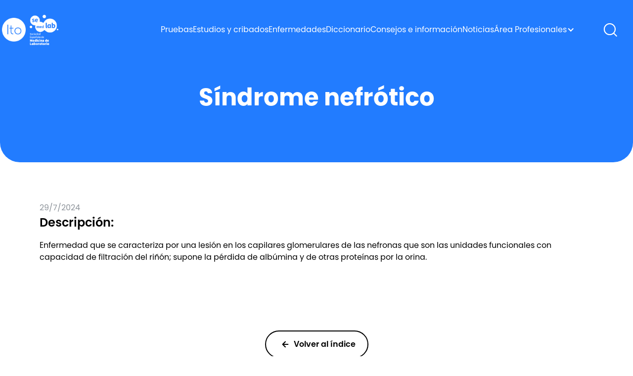

--- FILE ---
content_type: text/html
request_url: https://www.labtestsonline.es/glossary/sindrome-nefrotico
body_size: 8849
content:
<!DOCTYPE html><!-- Last Published: Fri Jan 09 2026 09:51:42 GMT+0000 (Coordinated Universal Time) --><html data-wf-domain="www.labtestsonline.es" data-wf-page="635226186cc9d8f136cfd5b4" data-wf-site="63039d566ebbbe76a112a791" lang="es" data-wf-collection="635226186cc9d8aefbcfd53e" data-wf-item-slug="sindrome-nefrotico"><head><meta charset="utf-8"/><title>Síndrome nefrótico</title><meta content="width=device-width, initial-scale=1" name="viewport"/><meta content="kJNEqqM3GFNM91iJotnRknSlYQPqXcm8m6S26MqILVk" name="google-site-verification"/><link href="https://cdn.prod.website-files.com/63039d566ebbbe76a112a791/css/lab-test-online.webflow.shared.e982f4f05.min.css" rel="stylesheet" type="text/css" integrity="sha384-6YL08FEpZnbYmV9no6WSvQg42Tj4j5d0EFNdOOFuQqJIN4sBM1sZ45s0K6KtlboN" crossorigin="anonymous"/><script type="text/javascript">!function(o,c){var n=c.documentElement,t=" w-mod-";n.className+=t+"js",("ontouchstart"in o||o.DocumentTouch&&c instanceof DocumentTouch)&&(n.className+=t+"touch")}(window,document);</script><link href="https://cdn.prod.website-files.com/63039d566ebbbe76a112a791/6321be5274ed9a528797ad50_Favicon%2032x32px-02.png" rel="shortcut icon" type="image/x-icon"/><link href="https://cdn.prod.website-files.com/63039d566ebbbe76a112a791/6321b04f2ab71d40604a9413_webclip%20256x256px-03-03.png" rel="apple-touch-icon"/><!-- Google Tag Manager -->
<script>(function(w,d,s,l,i){w[l]=w[l]||[];w[l].push({'gtm.start':
new Date().getTime(),event:'gtm.js'});var f=d.getElementsByTagName(s)[0],
j=d.createElement(s),dl=l!='dataLayer'?'&l='+l:'';j.async=true;j.src=
'https://www.googletagmanager.com/gtm.js?id='+i+dl;f.parentNode.insertBefore(j,f);
})(window,document,'script','dataLayer','GTM-KKWBGKB');</script>
<!-- End Google Tag Manager -->


<!-- Please keep this css code to improve the font quality-->
<style>
  * {
    -webkit-font-smoothing: antialiased;
    -moz-osx-font-smoothing: grayscale;
  }
  a {
    overflow-wrap: anywhere;
    }
  .w-embed {
    overflow: auto;
  }
  .page-padding {
    overflow-wrap: break-word;
  }
</style>

<style>
.tests_component-wrapper .mobile_heading-wrapper{
white-space: normal;
</style>

<!-- Google tag (gtag.js) -->
<script async src="https://www.googletagmanager.com/gtag/js?id=UA-56291736-1"></script>
<script>
  window.dataLayer = window.dataLayer || [];
  function gtag(){dataLayer.push(arguments);}
  gtag('js', new Date());

  gtag('config', 'UA-18344606-5');
</script></head><body><div class="w-embed w-iframe"><!-- Google Tag Manager (noscript) -->
<noscript><iframe src=https://www.googletagmanager.com/ns.html?id=GTM-KKWBGKB
height="0" width="0" style="display:none;visibility:hidden"></iframe></noscript>
<!-- End Google Tag Manager (noscript) --></div><div class="page-wrapper"><div class="global-styles w-embed"><style>

.tests_component-wrapper {white-space: normal;}
.text-rich-text {white-space: normal;}
.text-rich-text_templates {white-space: normal;}


/* Snippet gets rid of top margin on first element in any rich text*/
.w-richtext>:first-child {
	margin-top: 0;
}

/* Snippet gets rid of bottom margin on last element in any rich text*/
.w-richtext>:last-child, .w-richtext ol li:last-child, .w-richtext ul li:last-child {
	margin-bottom: 0;
}

/* Snippet prevents all click and hover interaction with an element */
.clickable-off {
	pointer-events: none;
}

/* Snippet enables all click and hover interaction with an element */
.clickable-on{
  pointer-events: auto;
}

/* Snippet enables you to add class of div-square which creates and maintains a 1:1 dimension of a div.*/
.div-square::after {
	content: "";
	display: block;
	padding-bottom: 100%;
}

/*Hide focus outline for main content element*/
main:focus-visible {
	outline: -webkit-focus-ring-color auto 0px;
}

/* Make sure containers never lose their center alignment*/
.container-medium, .container-small, .container-large {
	margin-right: auto !important;
	margin-left: auto !important;
}

/*Reset buttons, and links styles*/
a {
	color: inherit;
	text-decoration: inherit;
	font-size: inherit;
}

/*Apply "..." after 3 lines of text */
.text-style-3lines {
	display: -webkit-box;
	overflow: hidden;
	-webkit-line-clamp: 3;
	-webkit-box-orient: vertical;
}

/*Apply "..." after 2 lines of text */
.text-style-2lines {
	display: -webkit-box;
	overflow: hidden;
	-webkit-line-clamp: 2;
	-webkit-box-orient: vertical;
}

.yourFormCustomStyle {
	display:flex;
}


</style></div><main class="main-wrapper"><div data-animation="default" data-collapse="medium" data-duration="400" data-easing="ease" data-easing2="ease" role="banner" class="navigation is--secondary w-nav"><div class="navbar_secondary"><div class="container-xhuge"><div class="nav_content"><div class="div-block-87"><a href="/" class="nav_logo-wrapper w-nav-brand"><img src="https://cdn.prod.website-files.com/63039d566ebbbe76a112a791/6310d2ffdd8d4e6a41cfa139_nav-mobile-logo.svg" loading="lazy" alt="" class="nav_logo-image hide-tablet"/><img src="https://cdn.prod.website-files.com/63039d566ebbbe76a112a791/6310d2ffdd8d4e6a41cfa139_nav-mobile-logo.svg" loading="lazy" alt="" class="nav_logo-mobile-image show-tablet"/><img src="https://cdn.prod.website-files.com/63039d566ebbbe76a112a791/6310d2ff62ead98648d19406_nav-mobile-logo2.svg" loading="lazy" alt="" class="nav_logo-mobile_secondary-image show-tablet"/></a><a href="/" class="link-block-2 w-inline-block"><img src="https://cdn.prod.website-files.com/63039d566ebbbe76a112a791/67b88aceff99d44188e26577_semedlab_vertical_negativo.webp" loading="lazy" alt="" class="nav_logo-secondary-image hide-tablet"/></a></div><nav role="navigation" class="nav-menu w-nav-menu"><div class="nav_menu-wrapper"><a href="/tests" class="nav-link-secondary w-nav-link">Pruebas</a><a href="/screenings-index" class="nav-link-secondary hide w-nav-link">Estudios y cribados</a><a href="/conditions-index" class="nav-link-secondary w-nav-link">Enfermedades</a><a href="/glossary" class="nav-link-secondary w-nav-link">Diccionario</a><a href="/consejos-e-informacion" class="nav-link-secondary w-nav-link">Consejos e información</a><a href="/in-the-news" class="nav-link-secondary w-nav-link">Noticias</a><div data-hover="false" data-delay="0" data-w-id="26d0917b-92ba-c509-6161-71d9c19d094b" class="nav-dropdown w-dropdown"><div class="nav_link-dropdown w-dropdown-toggle"><div>Área Profesionales</div><div class="nav_dropdown-icon w-icon-dropdown-toggle"></div></div><nav class="nav_dropdown-list w-dropdown-list"><a href="/cursos" class="nav_dropdown-link w-dropdown-link">Cursos</a><a href="/oferta-laboral" class="nav_dropdown-link w-dropdown-link">Ofertas laborales</a></nav></div></div></nav><div class="margin-left margin-xsmall hide-tablet"><a href="#" class="nav_search-secondary-icon-wrapper w-inline-block"><img src="https://cdn.prod.website-files.com/63039d566ebbbe76a112a791/6313a105012d4582ac4187d5_nav-search-white.svg" loading="lazy" alt="" class="nav_search-icon"/></a></div><div class="search_mobile show-tablet"><a href="#" class="nav_search-secondary-icon-wrapper w-inline-block"><img src="https://cdn.prod.website-files.com/63039d566ebbbe76a112a791/6310d5559176f13477186bfa_search-icon-2.svg" loading="lazy" alt="" class="nav_search-white-icon"/></a></div><div class="hamburger-wrapper w-nav-button"><div class="hamburger-line"></div><div class="hamburger-line is--middle"></div><div class="hamburger-line"></div></div></div><div class="mobile_heading-wrapper"><div class="white-alert">Contenido en curso de migración, nos disculpamos por las molestias.<br/></div></div></div></div><div class="show-tablet"><div class="margin-top margin-18"><div class="mobile_heading-wrapper show-tablet"><a href="#" class="nav_back-button back-button w-inline-block"><img src="https://cdn.prod.website-files.com/63039d566ebbbe76a112a791/6310d706179147ed424b8e2c_white-left-arrow.svg" loading="lazy" alt="" class="nav_back-button-image"/></a><h1 class="text-size-20 text-color-white">Síndrome nefrótico</h1></div></div></div><div class="search-bar-navigation"><div class="padding-vertical padding-100 padding-medium-mobile"><div class="padding-top padding-100 no-padding-mobile"><div class="container-xhuge"><div class="margin-bottom margin-6"><p class="text-size-18 text-weight-semibold text-color-white">Búsqueda</p></div><div class="search_bar-content"><form action="/search" class="search_bar w-form"><input class="search_bar-input w-input" maxlength="256" name="query" placeholder="Ej. Pruebas de Coronavirus " type="search" id="search" required=""/><div class="search_button-wrapper"><img src="https://cdn.prod.website-files.com/63039d566ebbbe76a112a791/63150ba7f920dd23ef222b99_arrow-right-circle.svg" loading="lazy" alt="" class="search_button-image"/><input type="submit" class="search-button w-button" value="Search"/></div></form></div><div class="margin-top margin-18"><div class="nav_search-line"></div></div></div></div></div></div></div><div class="section-hero is--secondary hide-tablet"><div class="page-padding"><div class="padding-top padding-medium"><div class="padding-bottom padding-100"><div class="container-medi"><div class="hero-component"><div class="margin-bottom margin-4"><h1 class="text-align-center text-color-white heading-48">Síndrome nefrótico</h1></div></div></div></div></div></div></div><div class="section-glossario"><div class="page-padding"><div class="padding-vertical padding-xhuge"><div class="last-changed">29/7/2024</div><div class="container-xhuge"><div class="margin-bottom margin-16"><div class="text-weight-semibold text-size-24-16">Descripción:</div></div><div class="text-rich-text w-richtext"><p>Enfermedad que se caracteriza por una lesión en los capilares glomerulares de las nefronas que son las unidades funcionales con capacidad de filtración del riñón; supone la pérdida de albúmina y de otras proteínas por la orina.</p><p>      </p></div><div class="margin-top margin-100"><div class="button_wrapper"><a href="/glossary" class="button-third w-inline-block"><img src="https://cdn.prod.website-files.com/63039d566ebbbe76a112a791/6314c883c9476cab490b9ce6_arrow-button.svg" loading="lazy" alt="" class="arrow-button rotate-left"/><div>Volver al índice</div></a></div></div></div></div></div><div class="newsletter-section"><div class="page-padding"><div class="padding-vertical padding-xhuge"><div class="container-medium"><div class="newsletter-wrapper-blue"><div class="newsletter-footer w-form"><h1 class="newsletter-title">Mantente al día con nuestras últimas noticias</h1><form id="wf-form-Newsletter" name="wf-form-Newsletter" data-name="Newsletter" method="get" class="newsletter-form" data-wf-page-id="635226186cc9d8f136cfd5b4" data-wf-element-id="e533cf8a-b4a8-0943-2f04-7df8de44c3c2"><input class="newsletter-form-field w-input" maxlength="256" name="name-2" data-name="Name 2" placeholder="Nombre y apellidos" type="text" id="name-2" required=""/><input class="newsletter-form-field w-input" maxlength="256" name="email-2" data-name="Email 2" placeholder="Email" type="email" id="email-2" required=""/><input type="submit" data-wait="Please wait..." class="button button-invert-colors w-button" value="Subscribirme"/></form><div class="success-message w-form-done"><div class="text-block-5">Gracias y bienvenido</div></div><div class="error-message w-form-fail"><div class="text-block-6">Oops! Algo ha salido mal. Inténtelo de nuevo.</div></div></div></div></div></div></div></div></div><div class="footer background-color-blue"><div class="footer_border-line"></div><div class="page-padding"><div class="padding-vertical padding-100 mobile-medium"><div class="padding-top padding-medium"><div class="container-xhuge"><div class="footer_content"><div class="div-block-94"><div class="footer_logos-layout"><a href="/" class="footer_logo-wrapper w-inline-block"><img src="https://cdn.prod.website-files.com/63039d566ebbbe76a112a791/630fcf014a677c112b4dad6e_footer-logo.svg" loading="lazy" alt="" class="footer_logo-image"/></a></div><div class="footer_logos-layout"><a href="/" class="footer_logo-wrapper w-inline-block"><img src="https://cdn.prod.website-files.com/63039d566ebbbe76a112a791/67d175d7fd26fbce76cd8ae1_semedlab_horizontal_negativo.webp" loading="lazy" alt="" class="footer_logo-image"/></a></div></div><div class="footer_line"></div><div class="footer_links-layout"><div class="footer_link-list"><a id="w-node-_028902f2-a682-eaf8-e854-8e43668d4a0d-668d49fe" href="/contacte-con-nosotros" class="footer-link">Contacto</a><a href="/comision-lab-test-online" id="w-node-_028902f2-a682-eaf8-e854-8e43668d4a0f-668d49fe" class="footer-link align-right_mobile">Comisión de LTO</a><a id="w-node-_028902f2-a682-eaf8-e854-8e43668d4a11-668d49fe" href="/patrocinadores-y-sociedades-colaboradoras" class="footer-link">Patrocinadores</a><a id="w-node-_028902f2-a682-eaf8-e854-8e43668d4a13-668d49fe" href="/acerca-de-esta-web" class="footer-link align-right_mobile">Sobre nosotros</a><a id="w-node-_07d557dc-2548-0a87-d143-04720096d01e-668d49fe" href="/sitios-globales" class="footer-link align-right_mobile">Sitios globales</a><a id="w-node-_4828cc9d-3213-f3cf-7df7-7e7f78f9bc52-668d49fe" href="/colaboradores-cientificos" class="footer-link align-right_mobile">Colaboradores científicos</a><a href="/codigo-de-conducta" id="w-node-_8bb82e7c-c2af-9c51-dacb-367aa6ebe5dd-668d49fe" class="footer-link align-right_mobile">Código de conducta</a><a id="w-node-_028902f2-a682-eaf8-e854-8e43668d4a15-668d49fe" href="/in-the-news" class="footer-link">Noticias</a><a id="w-node-_028902f2-a682-eaf8-e854-8e43668d4a17-668d49fe" href="/politica-del-sitio-web" class="footer-link align-right_mobile">Política web</a><a id="w-node-_7a3d41b3-eeb0-1536-ffe8-e47b7d097b14-668d49fe" href="https://espiasdelaboratorio.fenin.es/" class="footer-link align-right_mobile">Espías de laboratorio</a></div><div class="footer_social-wrapper"><p class="text-size-18-14 text-color-white">Síguenos</p><a href="https://es-es.facebook.com/LabTestsES/" target="_blank" class="social_icon-wrapper w-inline-block"><img src="https://cdn.prod.website-files.com/63039d566ebbbe76a112a791/630fd3b0f645e6e94f8cd0af_facebook-icon.svg" loading="lazy" alt="" class="social_icon-image"/></a><a href="https://www.instagram.com/labtestsonline.es/" target="_blank" class="social_icon-wrapper w-inline-block"><img src="https://cdn.prod.website-files.com/63039d566ebbbe76a112a791/6436ccd6ccb3e1ca76d8ce5a_instagram-logo.svg" loading="lazy" alt="" class="social_icon-image"/></a><a href="https://twitter.com/labtestses" target="_blank" class="social_icon-wrapper w-inline-block"><img src="https://cdn.prod.website-files.com/63039d566ebbbe76a112a791/64eefccc70625dfbafce8630_X-tweet.webp" loading="lazy" alt="" class="social_icon-image"/></a><a href="https://www.linkedin.com/in/labtestonline-es-685bb5151" target="_blank" class="social_icon-wrapper w-inline-block"><img src="https://cdn.prod.website-files.com/63039d566ebbbe76a112a791/630fd3b0c6bb91ce22d51b0d_linkedin-icon.svg" loading="lazy" alt="" class="social_icon-image"/></a></div></div><div class="hide-mobile-landscape"><div class="margin-top margin-128 reduce-margin"><div class="footer_small-logo-wrapper div-block-5 div-block-6 div-block-7 div-block-8 div-block-9 div-block-10 div-block-11 div-block-12 div-block-13 div-block-14 div-block-15 div-block-16 div-block-17 div-block-18 div-block-19 div-block-20 div-block-21 div-block-22 div-block-23 div-block-24 div-block-25 div-block-26 div-block-27 div-block-28 div-block-29 div-block-30 div-block-31 div-block-32 div-block-33 div-block-34 div-block-35 div-block-36 div-block-37 div-block-38 div-block-39 div-block-40 div-block-41 div-block-42 div-block-43 div-block-44 div-block-45 div-block-46 div-block-47 div-block-48 div-block-49 div-block-50 div-block-51 div-block-52 div-block-53 div-block-54 div-block-55 div-block-56 div-block-57 div-block-58 div-block-59 div-block-60 div-block-61 div-block-62 div-block-63 div-block-64 div-block-65 div-block-66 div-block-67 div-block-68 div-block-69 div-block-70 div-block-71 div-block-72 div-block-73 div-block-74 div-block-75 div-block-76 div-block-77 div-block-78 div-block-79 div-block-80 div-block-81 div-block-82 div-block-83"><div class="div-block-84 logos"><a href="https://commission.europa.eu/strategy-and-policy/priorities-2019-2024/promoting-our-european-way-life/european-health-union_es" target="_blank" class="logo-link w-inline-block"><img src="https://cdn.prod.website-files.com/63039d566ebbbe76a112a791/630fd525d0700aff8b785733_salud-ue-logo.svg" loading="lazy" alt="" class="small_logo-2-image"/></a><a href="https://acreditacion.seaformec.es/paginas_web/solicitud/view_acreditacion?num_expediente=20160130165754" target="_blank" class="logo-link w-inline-block"><img src="https://cdn.prod.website-files.com/63039d566ebbbe76a112a791/630fd52528f737dc208e46dc_seaformec-logo.svg" loading="lazy" alt="" class="small_logo-3-image"/></a><a href="https://www.hon.ch/en/" target="_blank" class="logo-link w-inline-block"></a><div class="w-embed"><a href="https://stamp.wma.comb.es/es/seal/1991" target="_blank">
<img src="https://stamp.wma.comb.es/stamp/imglogo.ashx?INTWMA=1991&lang=es&size=small" border="0" alt="Web Médica Acreditada. Ver más
información" longdesc="http://wma.comb.es" title="Web Médica Acreditada. Ver más información" /></a></div></div></div></div></div><div class="logos-eu"><img src="https://cdn.prod.website-files.com/63039d566ebbbe76a112a791/64493b2ef5ba3819ba117935_LOGO%20NEGATIVO.webp" loading="lazy" sizes="(max-width: 1920px) 100vw, 1920px" srcset="https://cdn.prod.website-files.com/63039d566ebbbe76a112a791/64493b2ef5ba3819ba117935_LOGO%20NEGATIVO-p-500.webp 500w, https://cdn.prod.website-files.com/63039d566ebbbe76a112a791/64493b2ef5ba3819ba117935_LOGO%20NEGATIVO-p-800.webp 800w, https://cdn.prod.website-files.com/63039d566ebbbe76a112a791/64493b2ef5ba3819ba117935_LOGO%20NEGATIVO.webp 1920w" alt="" class="image-2"/><img src="https://cdn.prod.website-files.com/63039d566ebbbe76a112a791/6447db9039fed6ff3a370f35_EN_Funded_by_the_European_Union_RGB_WHITE.webp" loading="lazy" sizes="(max-width: 3841px) 100vw, 3841px" srcset="https://cdn.prod.website-files.com/63039d566ebbbe76a112a791/6447db9039fed6ff3a370f35_EN_Funded_by_the_European_Union_RGB_WHITE-p-500.webp 500w, https://cdn.prod.website-files.com/63039d566ebbbe76a112a791/6447db9039fed6ff3a370f35_EN_Funded_by_the_European_Union_RGB_WHITE-p-800.webp 800w, https://cdn.prod.website-files.com/63039d566ebbbe76a112a791/6447db9039fed6ff3a370f35_EN_Funded_by_the_European_Union_RGB_WHITE-p-1080.webp 1080w, https://cdn.prod.website-files.com/63039d566ebbbe76a112a791/6447db9039fed6ff3a370f35_EN_Funded_by_the_European_Union_RGB_WHITE.webp 3841w" alt="" class="image"/><img src="https://cdn.prod.website-files.com/63039d566ebbbe76a112a791/64493b6e10cb495a29f1418b_normal-reproduction-high-resolution.webp" loading="lazy" sizes="(max-width: 2363px) 100vw, 2363px" srcset="https://cdn.prod.website-files.com/63039d566ebbbe76a112a791/64493b6e10cb495a29f1418b_normal-reproduction-high-resolution-p-500.webp 500w, https://cdn.prod.website-files.com/63039d566ebbbe76a112a791/64493b6e10cb495a29f1418b_normal-reproduction-high-resolution-p-800.webp 800w, https://cdn.prod.website-files.com/63039d566ebbbe76a112a791/64493b6e10cb495a29f1418b_normal-reproduction-high-resolution-p-1080.webp 1080w, https://cdn.prod.website-files.com/63039d566ebbbe76a112a791/64493b6e10cb495a29f1418b_normal-reproduction-high-resolution-p-1600.webp 1600w, https://cdn.prod.website-files.com/63039d566ebbbe76a112a791/64493b6e10cb495a29f1418b_normal-reproduction-high-resolution-p-2000.webp 2000w, https://cdn.prod.website-files.com/63039d566ebbbe76a112a791/64493b6e10cb495a29f1418b_normal-reproduction-high-resolution.webp 2363w" alt="" class="image-3"/></div><p class="text-size-18-14 text-color-white mt-3 small-size">Fecha de creación de la nueva página: 1 de enero de 2023<br/><br/>ISSN 2939-8759</p></div></div></div></div></div></div></main></div><script src="https://d3e54v103j8qbb.cloudfront.net/js/jquery-3.5.1.min.dc5e7f18c8.js?site=63039d566ebbbe76a112a791" type="text/javascript" integrity="sha256-9/aliU8dGd2tb6OSsuzixeV4y/faTqgFtohetphbbj0=" crossorigin="anonymous"></script><script src="https://cdn.prod.website-files.com/63039d566ebbbe76a112a791/js/webflow.schunk.36b8fb49256177c8.js" type="text/javascript" integrity="sha384-4abIlA5/v7XaW1HMXKBgnUuhnjBYJ/Z9C1OSg4OhmVw9O3QeHJ/qJqFBERCDPv7G" crossorigin="anonymous"></script><script src="https://cdn.prod.website-files.com/63039d566ebbbe76a112a791/js/webflow.schunk.bff23b20b240e8c2.js" type="text/javascript" integrity="sha384-sF5M4PXUiXp7dVgGFYVl1GbcR5j8y/45nhoGnw6YDWCILCLK9t4B93+7K3olUXJt" crossorigin="anonymous"></script><script src="https://cdn.prod.website-files.com/63039d566ebbbe76a112a791/js/webflow.aecbfdc8.80921e06217e6c61.js" type="text/javascript" integrity="sha384-jXZy8Op3JWWifG4LlBi94J7BZrH2oBq08rKuS7BjLjDpY833LkoLg8m272WR0cku" crossorigin="anonymous"></script><!-- Accessibility - labtestsonline.es -->
<script> 
window.interdeal = {
	sitekey   : "fce46a36635a733a16e3fc818c224d2e",
	Position  : "Left",
	Menulang  : "ES",
	domains	 : {
	  js  : "https://cdn.equalweb.com/",
	  acc : "https://access.equalweb.com/"
	},	
	isPartial : true,
	btnStyle  : {
			color : {
			    main   : "#1876c9",
			    second : "#fff"
			},
			vPosition : ["80%",undefined], //Y-axis position of the widget, left side is reffering to the desktop version, the right side is for mobile.
			scale	  : ["0.7","0.5"], //Size of the widget, the left side is referring to the desktop version, the right side is for mobile.
			icon	  : { 
				type	: 7, //You can choose between 1- 14 icons, or set value as string like "Accessibility".
				shape	: "semicircle", //You can choose the following shapes: "circle", "rectangle", "rounded", "semicircle".
				outline	: false //true / false.
			}
		}
};
(function(doc, head, body){
	var coreCall             = doc.createElement('script');
	coreCall.src             = 'https://cdn.equalweb.com/core/4.4.1/accessibility.js';
	coreCall.defer           = true;
	coreCall.integrity       = 'sha512-tq2wb4PBHqpUqBTfTG32Sl7oexERId9xGHX2O3yF91IYLII2OwM1gJVBXGbEPaLmfSQrIE+uAOzNOuEUZHHM+g==';
	coreCall.crossOrigin     = 'anonymous';
	coreCall.setAttribute('data-cfasync', true );
	body? body.appendChild(coreCall) : head.appendChild(coreCall);
})(document, document.head, document.body);
</script>

<script>
var Webflow = Webflow || [];
Webflow.push(function() {
  $('a.back-button').click(function() {
    history.back(1); return false;
  });
});
</script>

<script>
	var cookieName= "preLoader";
	var cookieValue="clicked";
  	var cookieExpireDays=1;
 	let acceptCookie= document.getElementById("arrow_icon");
    acceptCookie.onclick= function(){
        createCookie(cookieName, cookieValue, cookieExpireDays);
    }
     // function to set cookie in web browser
     let createCookie= function(cookieName, cookieValue, cookieExpireDays){
      let currentDate = new Date();
      currentDate.setTime(currentDate.getTime() + (cookieExpireDays*24*60*60*1000));
      let expires = "expires=" + currentDate.toGMTString();
      document.cookie = cookieName + "=" + cookieValue + ";" + expires + ";path=/";
      if(document.cookie){
        document.getElementById("preloader").style.display = "none";
      }else{
        alert("Unable to set cookie. Please allow all cookies site from cookie setting of your browser");
      }
     }
    // get cookie from the web browser
    let getCookie= function(cookieName){
      let name = cookieName + "=";
      let decodedCookie = decodeURIComponent(document.cookie);
      let ca = decodedCookie.split(';');
      for(let i = 0; i < ca.length; i++) {
        let c = ca[i];
        while (c.charAt(0) == ' ') {
          c = c.substring(1);
        }
        if (c.indexOf(name) == 0) {
          return c.substring(name.length, c.length);
        }
      }
      return "";
    }
    // check cookie is set or not
    let checkCookie= function(){
        let check=getCookie(cookieName);
      console.log(check)
        if(check==""){
          console.log(document.getElementById("preloader").style)
            document.getElementById("preloader").style.display = "block";
        }else{

            document.getElementById("preloader").style.display = "none";
        }
    }
    checkCookie();
</script>

<script>
  function decorateWhatsAppLink() {    
    var url = "whatsapp://send?text=";    
    var text = encodeURIComponent(window.location.href);     
    var $whatsApp = $(".whatsapp");    
    
    $whatsApp.attr("href", url + text);}decorateWhatsAppLink();
</script>

<script>
    // LinkedIn Sharing Code
    function decorateLinkedInLink() {
        var baseURL = "https://www.linkedin.com/sharing/share-offsite/";
        var link = encodeURIComponent(window.location.href); // URL of the current page
        var title = encodeURIComponent("Title"); // Customize your title
        var description = encodeURIComponent("Description"); // Customize your description

        // Construct the full URL with all parameters
        var fullURL = `${baseURL}?url=${link}&title=${title}&summary=${description}`;

        // Find the LinkedIn share link element and set the href attribute
        var $linkedIn = $(".linkedin");
        $linkedIn.attr("href", fullURL);
    }

    decorateLinkedInLink();
</script>


<script>
    // Mail Sharing Code
    function decorateMailInLink() {
        var url = "mailto:?";
      	var subject = encodeURIComponent(document.title)
        var text = encodeURIComponent(window.location.href);
        // Captures the current page URL
        var $mail = $(".mail");
        $mail.attr("href", url +'subject=' + subject + '&body=' + text);
    }
    decorateMailInLink();
</script>
<script>
document.addEventListener("DOMContentLoaded", function () {
  const gate = document.getElementById("role-gate");
  const storedRole = localStorage.getItem("labtestonline_role");

  // Si NO hay rol guardado → mostramos la pantalla
  if (!storedRole && gate) {
    gate.style.display = "flex";
    document.body.style.overflow = "hidden";
  }

  // Click en los botones
  document.querySelectorAll("[data-role]").forEach(button => {
    button.addEventListener("click", function () {
      const selectedRole = this.getAttribute("data-role");

      // Guardamos el rol
      localStorage.setItem("labtestonline_role", selectedRole);

      // Cerramos la pantalla
      gate.style.display = "none";
      document.body.style.overflow = "auto";

      // Evento GA4
      if (typeof gtag === "function") {
        gtag("event", "role_selected", {
          user_role: selectedRole
        });
      }
    });
  });
});
</script>
</body></html>

--- FILE ---
content_type: text/javascript
request_url: https://cdn.prod.website-files.com/63039d566ebbbe76a112a791/js/webflow.aecbfdc8.80921e06217e6c61.js
body_size: 2704
content:
(()=>{var e={1655:function(e,n,t){"use strict";var o=t(3949),r=t(5134);let a={ARROW_LEFT:37,ARROW_UP:38,ARROW_RIGHT:39,ARROW_DOWN:40,ESCAPE:27,SPACE:32,ENTER:13,HOME:36,END:35};o.define("navbar",e.exports=function(e,n){var t,i,d,s,u={},l=e.tram,c=e(window),f=e(document),p=n.debounce,v=o.env(),h=".w-nav",m="w--open",g="w--nav-dropdown-open",w="w--nav-dropdown-toggle-open",b="w--nav-dropdown-list-open",y="w--nav-link-open",O=r.triggers,x=e();function k(){o.resize.off(E)}function E(){i.each(S)}function C(t,o){var r,i,u,l,p,v=e(o),m=e.data(o,h);m||(m=e.data(o,h,{open:!1,el:v,config:{},selectedIdx:-1})),m.menu=v.find(".w-nav-menu"),m.links=m.menu.find(".w-nav-link"),m.dropdowns=m.menu.find(".w-dropdown"),m.dropdownToggle=m.menu.find(".w-dropdown-toggle"),m.dropdownList=m.menu.find(".w-dropdown-list"),m.button=v.find(".w-nav-button"),m.container=v.find(".w-container"),m.overlayContainerId="w-nav-overlay-"+t,m.outside=((r=m).outside&&f.off("click"+h,r.outside),function(n){var t=e(n.target);s&&t.closest(".w-editor-bem-EditorOverlay").length||H(r,t)});var g=v.find(".w-nav-brand");g&&"/"===g.attr("href")&&null==g.attr("aria-label")&&g.attr("aria-label","home"),m.button.attr("style","-webkit-user-select: text;"),null==m.button.attr("aria-label")&&m.button.attr("aria-label","menu"),m.button.attr("role","button"),m.button.attr("tabindex","0"),m.button.attr("aria-controls",m.overlayContainerId),m.button.attr("aria-haspopup","menu"),m.button.attr("aria-expanded","false"),m.el.off(h),m.button.off(h),m.menu.off(h),P(m),d?(D(m),m.el.on("setting"+h,(i=m,function(e,t){t=t||{};var o=c.width();P(i),!0===t.open&&M(i,!0),!1===t.open&&F(i,!0),i.open&&n.defer(function(){o!==c.width()&&I(i)})}))):((u=m).overlay||(u.overlay=e('<div class="w-nav-overlay" data-wf-ignore />').appendTo(u.el),u.overlay.attr("id",u.overlayContainerId),u.parent=u.menu.parent(),F(u,!0)),m.button.on("click"+h,T(m)),m.menu.on("click"+h,"a",W(m)),m.button.on("keydown"+h,(l=m,function(e){switch(e.keyCode){case a.SPACE:case a.ENTER:return T(l)(),e.preventDefault(),e.stopPropagation();case a.ESCAPE:return F(l),e.preventDefault(),e.stopPropagation();case a.ARROW_RIGHT:case a.ARROW_DOWN:case a.HOME:case a.END:if(!l.open)return e.preventDefault(),e.stopPropagation();return e.keyCode===a.END?l.selectedIdx=l.links.length-1:l.selectedIdx=0,A(l),e.preventDefault(),e.stopPropagation()}})),m.el.on("keydown"+h,(p=m,function(e){if(p.open)switch(p.selectedIdx=p.links.index(document.activeElement),e.keyCode){case a.HOME:case a.END:return e.keyCode===a.END?p.selectedIdx=p.links.length-1:p.selectedIdx=0,A(p),e.preventDefault(),e.stopPropagation();case a.ESCAPE:return F(p),p.button.focus(),e.preventDefault(),e.stopPropagation();case a.ARROW_LEFT:case a.ARROW_UP:return p.selectedIdx=Math.max(-1,p.selectedIdx-1),A(p),e.preventDefault(),e.stopPropagation();case a.ARROW_RIGHT:case a.ARROW_DOWN:return p.selectedIdx=Math.min(p.links.length-1,p.selectedIdx+1),A(p),e.preventDefault(),e.stopPropagation()}}))),S(t,o)}function R(n,t){var o=e.data(t,h);o&&(D(o),e.removeData(t,h))}function D(e){e.overlay&&(F(e,!0),e.overlay.remove(),e.overlay=null)}function P(e){var t={},o=e.config||{},r=t.animation=e.el.attr("data-animation")||"default";t.animOver=/^over/.test(r),t.animDirect=/left$/.test(r)?-1:1,o.animation!==r&&e.open&&n.defer(I,e),t.easing=e.el.attr("data-easing")||"ease",t.easing2=e.el.attr("data-easing2")||"ease";var a=e.el.attr("data-duration");t.duration=null!=a?Number(a):400,t.docHeight=e.el.attr("data-doc-height"),e.config=t}function A(e){if(e.links[e.selectedIdx]){var n=e.links[e.selectedIdx];n.focus(),W(n)}}function I(e){e.open&&(F(e,!0),M(e,!0))}function T(e){return p(function(){e.open?F(e):M(e)})}function W(n){return function(t){var r=e(this).attr("href");if(!o.validClick(t.currentTarget))return void t.preventDefault();r&&0===r.indexOf("#")&&n.open&&F(n)}}u.ready=u.design=u.preview=function(){d=v&&o.env("design"),s=o.env("editor"),t=e(document.body),(i=f.find(h)).length&&(i.each(C),k(),o.resize.on(E))},u.destroy=function(){x=e(),k(),i&&i.length&&i.each(R)};var H=p(function(e,n){if(e.open){var t=n.closest(".w-nav-menu");e.menu.is(t)||F(e)}});function S(n,t){var o=e.data(t,h),r=o.collapsed="none"!==o.button.css("display");if(!o.open||r||d||F(o,!0),o.container.length){var a,i=("none"===(a=o.container.css(_))&&(a=""),function(n,t){(t=e(t)).css(_,""),"none"===t.css(_)&&t.css(_,a)});o.links.each(i),o.dropdowns.each(i)}o.open&&L(o)}var _="max-width";function N(e,n){n.setAttribute("data-nav-menu-open","")}function j(e,n){n.removeAttribute("data-nav-menu-open")}function M(e,n){if(!e.open){e.open=!0,e.menu.each(N),e.links.addClass(y),e.dropdowns.addClass(g),e.dropdownToggle.addClass(w),e.dropdownList.addClass(b),e.button.addClass(m);var t=e.config;("none"===t.animation||!l.support.transform||t.duration<=0)&&(n=!0);var r=L(e),a=e.menu.outerHeight(!0),i=e.menu.outerWidth(!0),s=e.el.height(),u=e.el[0];if(S(0,u),O.intro(0,u),o.redraw.up(),d||f.on("click"+h,e.outside),n)return void p();var c="transform "+t.duration+"ms "+t.easing;if(e.overlay&&(x=e.menu.prev(),e.overlay.show().append(e.menu)),t.animOver){l(e.menu).add(c).set({x:t.animDirect*i,height:r}).start({x:0}).then(p),e.overlay&&e.overlay.width(i);return}l(e.menu).add(c).set({y:-(s+a)}).start({y:0}).then(p)}function p(){e.button.attr("aria-expanded","true")}}function L(e){var n=e.config,o=n.docHeight?f.height():t.height();return n.animOver?e.menu.height(o):"fixed"!==e.el.css("position")&&(o-=e.el.outerHeight(!0)),e.overlay&&e.overlay.height(o),o}function F(e,n){if(e.open){e.open=!1,e.button.removeClass(m);var t=e.config;if(("none"===t.animation||!l.support.transform||t.duration<=0)&&(n=!0),O.outro(0,e.el[0]),f.off("click"+h,e.outside),n){l(e.menu).stop(),d();return}var o="transform "+t.duration+"ms "+t.easing2,r=e.menu.outerHeight(!0),a=e.menu.outerWidth(!0),i=e.el.height();if(t.animOver)return void l(e.menu).add(o).start({x:a*t.animDirect}).then(d);l(e.menu).add(o).start({y:-(i+r)}).then(d)}function d(){e.menu.height(""),l(e.menu).set({x:0,y:0}),e.menu.each(j),e.links.removeClass(y),e.dropdowns.removeClass(g),e.dropdownToggle.removeClass(w),e.dropdownList.removeClass(b),e.overlay&&e.overlay.children().length&&(x.length?e.menu.insertAfter(x):e.menu.prependTo(e.parent),e.overlay.attr("style","").hide()),e.el.triggerHandler("w-close"),e.button.attr("aria-expanded","false")}}return u})},2296:function(e,n,t){t(9461),t(7624),t(286),t(8334),t(2338),t(3695),t(322),t(941),t(5134),t(9858),t(7527),t(1655),t(1813)}},n={};function t(o){var r=n[o];if(void 0!==r)return r.exports;var a=n[o]={id:o,loaded:!1,exports:{}};return e[o](a,a.exports,t),a.loaded=!0,a.exports}t.m=e,t.d=(e,n)=>{for(var o in n)t.o(n,o)&&!t.o(e,o)&&Object.defineProperty(e,o,{enumerable:!0,get:n[o]})},t.hmd=e=>((e=Object.create(e)).children||(e.children=[]),Object.defineProperty(e,"exports",{enumerable:!0,set:()=>{throw Error("ES Modules may not assign module.exports or exports.*, Use ESM export syntax, instead: "+e.id)}}),e),t.g=(()=>{if("object"==typeof globalThis)return globalThis;try{return this||Function("return this")()}catch(e){if("object"==typeof window)return window}})(),t.o=(e,n)=>Object.prototype.hasOwnProperty.call(e,n),t.r=e=>{"undefined"!=typeof Symbol&&Symbol.toStringTag&&Object.defineProperty(e,Symbol.toStringTag,{value:"Module"}),Object.defineProperty(e,"__esModule",{value:!0})},t.nmd=e=>(e.paths=[],e.children||(e.children=[]),e),(()=>{var e=[];t.O=(n,o,r,a)=>{if(o){a=a||0;for(var i=e.length;i>0&&e[i-1][2]>a;i--)e[i]=e[i-1];e[i]=[o,r,a];return}for(var d=1/0,i=0;i<e.length;i++){for(var[o,r,a]=e[i],s=!0,u=0;u<o.length;u++)(!1&a||d>=a)&&Object.keys(t.O).every(e=>t.O[e](o[u]))?o.splice(u--,1):(s=!1,a<d&&(d=a));if(s){e.splice(i--,1);var l=r();void 0!==l&&(n=l)}}return n}})(),t.rv=()=>"1.3.9",(()=>{var e={964:0};t.O.j=n=>0===e[n];var n=(n,o)=>{var r,a,[i,d,s]=o,u=0;if(i.some(n=>0!==e[n])){for(r in d)t.o(d,r)&&(t.m[r]=d[r]);if(s)var l=s(t)}for(n&&n(o);u<i.length;u++)a=i[u],t.o(e,a)&&e[a]&&e[a][0](),e[a]=0;return t.O(l)},o=self.webpackChunk=self.webpackChunk||[];o.forEach(n.bind(null,0)),o.push=n.bind(null,o.push.bind(o))})(),t.ruid="bundler=rspack@1.3.9";var o=t.O(void 0,["87","204"],function(){return t(2296)});o=t.O(o)})();

--- FILE ---
content_type: image/svg+xml
request_url: https://cdn.prod.website-files.com/63039d566ebbbe76a112a791/630fd3b0c6bb91ce22d51b0d_linkedin-icon.svg
body_size: 155
content:
<svg width="23" height="23" viewBox="0 0 23 23" fill="none" xmlns="http://www.w3.org/2000/svg">
<g clip-path="url(#clip0_571_7543)">
<path d="M11.5009 0.460938C5.40364 0.460938 0.460938 5.40364 0.460938 11.5009C0.460938 17.5982 5.40364 22.5409 11.5009 22.5409C17.5982 22.5409 22.5409 17.5982 22.5409 11.5009C22.5409 5.40364 17.5982 0.460938 11.5009 0.460938ZM8.79844 16.0768H6.56284V8.88239H8.79844V16.0768ZM7.66684 7.99919C6.96074 7.99919 6.50419 7.49894 6.50419 6.88024C6.50419 6.24889 6.97454 5.76359 7.69559 5.76359C8.41664 5.76359 8.85824 6.24889 8.87204 6.88024C8.87204 7.49894 8.41664 7.99919 7.66684 7.99919ZM16.9634 16.0768H14.7278V12.0897C14.7278 11.1617 14.4035 10.5315 13.5951 10.5315C12.9775 10.5315 12.6107 10.9581 12.4485 11.3687C12.3887 11.5147 12.3738 11.7217 12.3738 11.9276V16.0756H10.137V11.1766C10.137 10.2785 10.1083 9.52754 10.0784 8.88124H12.0207L12.1231 9.88059H12.1679C12.4623 9.41139 13.1834 8.71909 14.3897 8.71909C15.8606 8.71909 16.9634 9.70464 16.9634 11.8229V16.0768Z" fill="white"/>
</g>
<defs>
<clipPath id="clip0_571_7543">
<rect width="23" height="23" fill="white"/>
</clipPath>
</defs>
</svg>


--- FILE ---
content_type: image/svg+xml
request_url: https://cdn.prod.website-files.com/63039d566ebbbe76a112a791/630fcf014a677c112b4dad6e_footer-logo.svg
body_size: 10199
content:
<svg width="473" height="126" viewBox="0 0 473 126" fill="none" xmlns="http://www.w3.org/2000/svg">
<path d="M126.895 104.463V115.742H128.184V104.463H126.895Z" fill="white"/>
<path d="M138.717 104.463V110.994C138.717 111.328 138.731 111.676 138.731 112.066C138.744 112.456 138.758 112.804 138.772 113.138C138.799 113.472 138.813 113.723 138.813 113.904H138.758L132.723 104.463H131.242V115.742H132.449V109.267C132.449 108.891 132.435 108.515 132.422 108.153C132.408 107.791 132.394 107.443 132.381 107.123C132.353 106.802 132.339 106.51 132.326 106.259H132.381L138.443 115.742H139.938V104.463H138.717Z" fill="white"/>
<path d="M141.582 104.463V105.619H145.079V115.742H146.382V105.619H149.866V104.463H141.582Z" fill="white"/>
<path d="M157.74 105.619V104.463H151.555V115.742H157.74V114.586H152.844V110.409H157.452V109.267H152.844V105.619H157.74Z" fill="white"/>
<path d="M164.98 110.673C165.378 110.534 165.748 110.353 166.091 110.102C166.434 109.852 166.708 109.532 166.928 109.128C167.133 108.738 167.243 108.237 167.243 107.638C167.243 106.914 167.092 106.315 166.804 105.841C166.502 105.382 166.063 105.034 165.46 104.797C164.87 104.574 164.116 104.463 163.197 104.463H160.207V115.742H161.496V111.035H163.8L166.53 115.742H168.038L164.98 110.673ZM163.252 109.921H161.496V105.591H163.128C164.075 105.591 164.774 105.758 165.227 106.078C165.679 106.385 165.899 106.928 165.899 107.707C165.899 108.431 165.693 108.988 165.254 109.364C164.829 109.74 164.157 109.921 163.252 109.921Z" fill="white"/>
<path d="M175.857 105.312C175.199 104.741 174.156 104.463 172.716 104.463H169.809V115.742H171.098V111.3H172.456C173.265 111.3 173.951 111.216 174.513 111.022C175.075 110.84 175.528 110.576 175.871 110.256C176.214 109.921 176.461 109.545 176.625 109.114C176.776 108.682 176.858 108.237 176.858 107.749C176.858 106.691 176.529 105.883 175.857 105.312ZM175.158 109.197C174.924 109.545 174.568 109.796 174.088 109.949C173.621 110.102 173.018 110.172 172.318 110.172H171.098V105.577H172.593C173.594 105.577 174.335 105.758 174.801 106.134C175.281 106.496 175.514 107.053 175.514 107.805C175.514 108.39 175.391 108.849 175.158 109.197Z" fill="white"/>
<path d="M183.962 110.673C184.36 110.534 184.73 110.353 185.073 110.102C185.416 109.852 185.691 109.532 185.91 109.128C186.116 108.738 186.225 108.237 186.225 107.638C186.225 106.914 186.075 106.315 185.787 105.841C185.485 105.382 185.046 105.034 184.442 104.797C183.853 104.574 183.098 104.463 182.179 104.463H179.189V115.742H180.479V111.035H182.783L185.512 115.742H187.021L183.962 110.673ZM182.234 109.921H180.479V105.591H182.111C183.057 105.591 183.757 105.758 184.209 106.078C184.662 106.385 184.881 106.928 184.881 107.707C184.881 108.431 184.676 108.988 184.237 109.364C183.812 109.74 183.139 109.921 182.234 109.921Z" fill="white"/>
<path d="M194.99 105.619V104.463H188.791V115.742H194.99V114.586H190.094V110.409H194.702V109.267H190.094V105.619H194.99Z" fill="white"/>
<path d="M196.059 104.463V105.619H199.556V115.742H200.859V105.619H204.343V104.463H196.059Z" fill="white"/>
<path d="M210.023 104.41H208.858L204.51 115.745H205.813L207.171 112.166H211.628L213 115.745H214.344L210.023 104.41ZM207.609 110.997L208.926 107.446C208.967 107.32 209.022 107.167 209.077 106.986C209.132 106.805 209.187 106.624 209.255 106.415C209.31 106.206 209.365 105.998 209.406 105.775C209.461 105.914 209.516 106.109 209.584 106.332C209.653 106.555 209.722 106.777 209.79 106.986C209.859 107.195 209.914 107.348 209.941 107.446L211.244 110.997H207.609Z" fill="white"/>
<path d="M218.539 104.463V105.619H222.036V115.742H223.339V105.619H226.823V104.463H218.539Z" fill="white"/>
<path d="M235.628 104.463V111.773C235.628 112.372 235.519 112.887 235.313 113.347C235.094 113.793 234.778 114.141 234.339 114.391C233.914 114.642 233.352 114.767 232.666 114.767C231.678 114.767 230.938 114.503 230.43 113.988C229.937 113.472 229.69 112.72 229.69 111.773V104.463H228.387V111.732C228.387 112.999 228.743 114.001 229.457 114.767C230.183 115.519 231.226 115.895 232.597 115.895C233.557 115.895 234.367 115.728 234.997 115.366C235.642 115.004 236.122 114.517 236.438 113.89C236.753 113.263 236.904 112.553 236.904 111.76V104.463H235.628Z" fill="white"/>
<path d="M247.892 104.41H246.727L242.379 115.745H243.682L245.053 112.166H249.511L250.869 115.745H252.213L247.892 104.41ZM245.479 110.997L246.809 107.446C246.85 107.32 246.891 107.167 246.946 106.986C247.001 106.805 247.056 106.624 247.124 106.415C247.179 106.206 247.234 105.998 247.289 105.775C247.33 105.914 247.385 106.109 247.454 106.332C247.536 106.555 247.604 106.777 247.673 106.986C247.742 107.195 247.783 107.348 247.81 107.446L249.113 110.997H245.479Z" fill="white"/>
<path d="M261.221 104.463V110.994C261.221 111.328 261.235 111.676 261.248 112.066C261.262 112.456 261.262 112.804 261.29 113.138C261.303 113.472 261.317 113.723 261.317 113.904H261.262L255.227 104.463H253.746V115.742H254.953V109.267C254.953 108.891 254.939 108.515 254.926 108.153C254.912 107.791 254.898 107.443 254.884 107.123C254.857 106.802 254.843 106.51 254.83 106.259H254.884L260.947 115.742H262.442V104.463H261.221Z" fill="white"/>
<path d="M269.535 100.801C269.412 101.038 269.261 101.302 269.083 101.594C268.904 101.887 268.712 102.165 268.52 102.444C268.328 102.708 268.15 102.945 267.985 103.14V103.335H268.836C269.014 103.182 269.206 103.001 269.426 102.792C269.645 102.597 269.851 102.374 270.07 102.151C270.29 101.915 270.482 101.692 270.646 101.483C270.825 101.274 270.962 101.107 271.071 100.954V100.801H269.535ZM269.467 104.407H268.301L263.953 115.742H265.27L266.628 112.163H271.085L272.443 115.742H273.787L269.467 104.407ZM267.053 110.994L268.383 107.443C268.424 107.318 268.465 107.164 268.52 106.983C268.589 106.802 268.644 106.621 268.699 106.413C268.753 106.204 268.808 105.995 268.863 105.772C268.904 105.911 268.959 106.106 269.042 106.329C269.11 106.552 269.179 106.775 269.247 106.983C269.316 107.192 269.357 107.345 269.398 107.443L270.701 110.994H267.053Z" fill="white"/>
<path d="M276.61 114.572V104.463H275.32V115.742H281.547V114.572H276.61Z" fill="white"/>
<path d="M283.455 104.463V115.742H284.744V104.463H283.455Z" fill="white"/>
<path d="M293.712 111.261C293.479 110.871 293.136 110.551 292.67 110.273C292.217 110.008 291.669 109.757 291.011 109.507C290.407 109.284 289.927 109.075 289.57 108.866C289.2 108.671 288.94 108.435 288.775 108.17C288.61 107.919 288.528 107.585 288.528 107.181C288.528 106.833 288.61 106.527 288.789 106.262C288.967 106.012 289.214 105.817 289.543 105.663C289.858 105.524 290.27 105.455 290.736 105.455C291.216 105.455 291.683 105.51 292.135 105.622C292.574 105.733 292.999 105.886 293.411 106.053L293.808 104.925C293.383 104.73 292.931 104.577 292.423 104.466C291.916 104.355 291.367 104.299 290.777 104.299C290.078 104.299 289.461 104.41 288.926 104.647C288.391 104.87 287.979 105.204 287.678 105.636C287.376 106.053 287.225 106.583 287.225 107.181C287.225 107.613 287.28 108.003 287.403 108.351C287.527 108.685 287.719 108.978 287.966 109.242C288.199 109.493 288.501 109.73 288.871 109.924C289.228 110.133 289.639 110.314 290.105 110.495C290.777 110.732 291.312 110.955 291.696 111.178C292.08 111.387 292.368 111.623 292.533 111.888C292.697 112.139 292.78 112.473 292.78 112.849C292.78 113.253 292.684 113.601 292.478 113.879C292.286 114.172 291.984 114.394 291.6 114.548C291.216 114.687 290.75 114.77 290.188 114.77C289.584 114.77 289.022 114.701 288.473 114.561C287.925 114.422 287.458 114.283 287.074 114.116V115.383C287.321 115.494 287.595 115.592 287.911 115.662C288.226 115.745 288.569 115.801 288.94 115.843C289.31 115.884 289.721 115.898 290.133 115.898C290.928 115.898 291.628 115.773 292.204 115.536C292.794 115.286 293.26 114.924 293.589 114.45C293.904 113.991 294.069 113.42 294.069 112.751C294.069 112.152 293.959 111.651 293.712 111.261Z" fill="white"/>
<path d="M296.348 104.463V115.742H297.637V104.463H296.348Z" fill="white"/>
<path d="M306.607 111.261C306.374 110.871 306.031 110.551 305.565 110.273C305.112 110.008 304.563 109.757 303.905 109.507C303.302 109.284 302.822 109.075 302.465 108.866C302.095 108.671 301.834 108.435 301.669 108.17C301.505 107.919 301.423 107.585 301.423 107.181C301.423 106.833 301.505 106.527 301.683 106.262C301.861 106.012 302.108 105.817 302.437 105.663C302.753 105.524 303.164 105.455 303.631 105.455C304.111 105.455 304.577 105.51 305.03 105.622C305.469 105.733 305.894 105.886 306.305 106.053L306.703 104.925C306.278 104.73 305.811 104.577 305.318 104.466C304.81 104.355 304.262 104.299 303.672 104.299C302.972 104.299 302.355 104.41 301.82 104.647C301.285 104.87 300.874 105.204 300.572 105.636C300.27 106.053 300.12 106.583 300.12 107.181C300.12 107.613 300.174 108.003 300.298 108.351C300.421 108.685 300.613 108.978 300.86 109.242C301.093 109.493 301.395 109.73 301.765 109.924C302.122 110.133 302.534 110.314 303 110.495C303.672 110.732 304.207 110.955 304.591 111.178C304.975 111.387 305.249 111.623 305.427 111.888C305.592 112.139 305.674 112.473 305.674 112.849C305.674 113.253 305.578 113.601 305.373 113.879C305.167 114.172 304.879 114.394 304.495 114.548C304.111 114.687 303.644 114.77 303.082 114.77C302.479 114.77 301.903 114.701 301.368 114.561C300.819 114.422 300.353 114.283 299.969 114.116V115.383C300.216 115.494 300.49 115.592 300.805 115.662C301.121 115.745 301.464 115.801 301.834 115.843C302.204 115.884 302.602 115.898 303.027 115.898C303.823 115.898 304.522 115.773 305.098 115.536C305.688 115.286 306.154 114.924 306.484 114.45C306.799 113.991 306.964 113.42 306.964 112.751C306.964 112.152 306.854 111.651 306.607 111.261Z" fill="white"/>
<path d="M328.07 104.463V105.619H331.581V115.742H332.871V105.619H336.354V104.463H328.07Z" fill="white"/>
<path d="M345.16 104.463V111.773C345.16 112.372 345.064 112.887 344.844 113.347C344.638 113.793 344.323 114.141 343.884 114.391C343.445 114.642 342.897 114.767 342.211 114.767C341.223 114.767 340.469 114.503 339.975 113.988C339.482 113.472 339.221 112.72 339.221 111.773V104.463H337.918V111.732C337.918 112.999 338.288 114.001 339.001 114.767C339.715 115.519 340.771 115.895 342.142 115.895C343.102 115.895 343.898 115.728 344.542 115.366C345.173 115.004 345.653 114.517 345.969 113.89C346.298 113.263 346.449 112.553 346.449 111.76V104.463H345.16Z" fill="white"/>
<path d="M359.353 111.261C359.12 110.871 358.763 110.551 358.311 110.273C357.858 110.008 357.296 109.757 356.651 109.507C356.048 109.284 355.568 109.075 355.211 108.866C354.841 108.671 354.58 108.435 354.416 108.17C354.251 107.919 354.169 107.585 354.169 107.181C354.169 106.833 354.251 106.527 354.429 106.262C354.594 106.012 354.841 105.817 355.17 105.663C355.499 105.524 355.897 105.455 356.377 105.455C356.857 105.455 357.323 105.51 357.762 105.622C358.215 105.733 358.64 105.886 359.038 106.053L359.449 104.925C359.024 104.73 358.558 104.577 358.05 104.466C357.556 104.355 357.008 104.299 356.404 104.299C355.718 104.299 355.101 104.41 354.566 104.647C354.031 104.87 353.606 105.204 353.318 105.636C353.003 106.053 352.866 106.583 352.866 107.181C352.866 107.613 352.921 108.003 353.044 108.351C353.167 108.685 353.359 108.978 353.593 109.242C353.839 109.493 354.141 109.73 354.498 109.924C354.868 110.133 355.28 110.314 355.746 110.495C356.418 110.732 356.953 110.955 357.337 111.178C357.721 111.387 357.995 111.623 358.174 111.888C358.338 112.139 358.42 112.473 358.42 112.849C358.42 113.253 358.311 113.601 358.119 113.879C357.913 114.172 357.625 114.394 357.241 114.548C356.857 114.687 356.377 114.77 355.828 114.77C355.225 114.77 354.649 114.701 354.1 114.561C353.551 114.422 353.099 114.283 352.715 114.116V115.383C352.948 115.494 353.222 115.592 353.538 115.662C353.853 115.745 354.196 115.801 354.58 115.843C354.95 115.884 355.348 115.898 355.773 115.898C356.569 115.898 357.255 115.773 357.844 115.536C358.434 115.286 358.9 114.924 359.216 114.45C359.545 113.991 359.71 113.42 359.71 112.751C359.71 112.152 359.586 111.651 359.353 111.261Z" fill="white"/>
<path d="M365.967 104.41H364.815L360.453 115.745H361.77L363.128 112.166H367.585L368.957 115.745H370.287L365.967 104.41ZM363.566 110.997L364.883 107.446C364.924 107.32 364.979 107.167 365.034 106.986C365.089 106.805 365.144 106.624 365.199 106.415C365.253 106.206 365.308 105.998 365.363 105.775C365.404 105.914 365.473 106.109 365.541 106.332C365.61 106.555 365.679 106.777 365.747 106.986C365.816 107.195 365.871 107.348 365.898 107.446L367.201 110.997H363.566Z" fill="white"/>
<path d="M373.125 114.572V104.463H371.836V115.742H378.063V114.572H373.125Z" fill="white"/>
<path d="M387.089 104.463V111.773C387.089 112.372 386.98 112.887 386.774 113.347C386.554 113.793 386.239 114.141 385.8 114.391C385.375 114.642 384.813 114.767 384.127 114.767C383.139 114.767 382.399 114.503 381.891 113.988C381.397 113.472 381.137 112.72 381.137 111.773V104.463H379.848V111.732C379.848 112.999 380.204 114.001 380.917 114.767C381.644 115.519 382.687 115.895 384.058 115.895C385.018 115.895 385.827 115.728 386.458 115.366C387.103 115.004 387.583 114.517 387.899 113.89C388.214 113.263 388.365 112.553 388.365 111.76V104.463H387.089Z" fill="white"/>
<path d="M399.473 106.942C399.034 106.12 398.403 105.507 397.58 105.09C396.771 104.672 395.797 104.463 394.659 104.463H391.312V115.742H394.33C395.564 115.742 396.607 115.533 397.471 115.102C398.335 114.67 399.007 114.029 399.459 113.18C399.912 112.33 400.145 111.258 400.145 109.991C400.145 108.78 399.926 107.763 399.473 106.942ZM397.622 113.472C396.853 114.238 395.715 114.614 394.179 114.614H392.602V105.577H394.467C395.4 105.577 396.181 105.744 396.826 106.064C397.457 106.385 397.951 106.872 398.28 107.526C398.609 108.195 398.774 109.03 398.774 110.047C398.774 111.565 398.39 112.706 397.622 113.472Z" fill="white"/>
<path d="M406.66 104.463V115.742H407.949V104.463H406.66Z" fill="white"/>
<path d="M420.074 104.463L416.494 113.848H416.453L412.928 104.463H411.008V115.742H412.215V108.613C412.215 108.237 412.201 107.874 412.201 107.512C412.187 107.164 412.174 106.83 412.16 106.524C412.146 106.217 412.119 105.967 412.105 105.758H412.16L415.904 115.742H416.96L420.732 105.772H420.801C420.787 105.995 420.773 106.259 420.746 106.552C420.732 106.858 420.718 107.178 420.718 107.512C420.705 107.847 420.691 108.181 420.691 108.515V115.742H421.98V104.463H420.074Z" fill="white"/>
<path d="M431.056 105.312C430.398 104.741 429.356 104.463 427.915 104.463H425.008V115.742H426.311V111.3H427.655C428.464 111.3 429.15 111.216 429.712 111.022C430.274 110.84 430.727 110.576 431.07 110.256C431.413 109.921 431.673 109.545 431.824 109.114C431.975 108.682 432.057 108.237 432.057 107.749C432.057 106.691 431.728 105.883 431.056 105.312ZM430.357 109.197C430.124 109.545 429.767 109.796 429.287 109.949C428.821 110.102 428.231 110.172 427.518 110.172H426.311V105.577H427.792C428.793 105.577 429.534 105.758 430.014 106.134C430.48 106.496 430.713 107.053 430.713 107.805C430.713 108.39 430.59 108.849 430.357 109.197Z" fill="white"/>
<path d="M443.445 107.014C443.061 106.151 442.485 105.483 441.73 104.995C440.976 104.522 440.057 104.285 438.96 104.285C437.808 104.285 436.848 104.522 436.079 105.009C435.325 105.497 434.749 106.165 434.379 107.042C434.008 107.906 433.816 108.922 433.816 110.078C433.816 110.941 433.926 111.735 434.132 112.445C434.338 113.169 434.653 113.782 435.078 114.297C435.503 114.812 436.038 115.202 436.683 115.481C437.314 115.759 438.068 115.899 438.932 115.899C439.769 115.899 440.51 115.759 441.14 115.481C441.771 115.202 442.306 114.812 442.731 114.297C443.157 113.796 443.486 113.183 443.705 112.459C443.911 111.749 444.021 110.955 444.021 110.092C444.021 108.908 443.829 107.892 443.445 107.014ZM442.265 112.57C442.004 113.281 441.607 113.81 441.044 114.2C440.496 114.576 439.796 114.771 438.932 114.771C438.082 114.771 437.369 114.576 436.82 114.2C436.258 113.81 435.846 113.281 435.572 112.57C435.311 111.874 435.174 111.053 435.174 110.092C435.174 109.131 435.311 108.296 435.586 107.613C435.846 106.917 436.271 106.374 436.82 106.012C437.382 105.636 438.096 105.441 438.96 105.441C440.221 105.441 441.168 105.859 441.758 106.666C442.361 107.488 442.663 108.63 442.663 110.092C442.663 111.053 442.539 111.874 442.265 112.57Z" fill="white"/>
<path d="M451.289 110.673C451.673 110.534 452.043 110.353 452.386 110.102C452.729 109.852 453.003 109.532 453.222 109.128C453.428 108.738 453.538 108.237 453.538 107.638C453.538 106.914 453.387 106.315 453.099 105.841C452.797 105.382 452.358 105.034 451.769 104.797C451.165 104.574 450.411 104.463 449.506 104.463H446.502V115.742H447.791V111.035H450.095L452.825 115.742H454.333L451.289 110.673ZM449.56 109.921H447.791V105.591H449.423C450.37 105.591 451.069 105.758 451.522 106.078C451.974 106.385 452.208 106.928 452.208 107.707C452.208 108.431 451.988 108.988 451.563 109.364C451.124 109.74 450.466 109.921 449.56 109.921Z" fill="white"/>
<path d="M454.73 104.463V105.619H458.228V115.742H459.531V105.619H463.015V104.463H454.73Z" fill="white"/>
<path d="M468.68 104.41H467.514L463.166 115.745H464.483L465.84 112.166H470.298L471.656 115.745H473L468.68 104.41ZM466.266 110.997L467.596 107.446C467.637 107.32 467.678 107.167 467.733 106.986C467.788 106.805 467.857 106.624 467.912 106.415C467.966 106.206 468.021 105.998 468.076 105.775C468.117 105.914 468.172 106.109 468.241 106.332C468.323 106.555 468.392 106.777 468.46 106.986C468.529 107.195 468.57 107.348 468.611 107.446L469.9 110.997H466.266Z" fill="white"/>
<path d="M319.047 112.776C320.728 112.776 322.092 111.392 322.092 109.685C322.092 107.978 320.728 106.594 319.047 106.594C317.365 106.594 316.002 107.978 316.002 109.685C316.002 111.392 317.365 112.776 319.047 112.776Z" fill="white"/>
<path d="M317.33 59.9246C315.767 57.1814 313.655 55.023 310.966 53.4356C308.278 51.8621 305.233 51.0684 301.832 51.0684C298.417 51.0684 295.372 51.8621 292.67 53.4356C289.955 55.023 287.829 57.1814 286.279 59.9246C284.715 62.6817 283.947 65.773 283.947 69.2403C283.947 72.6519 284.715 75.7293 286.279 78.4864C287.829 81.2297 289.955 83.388 292.67 84.9615C295.372 86.549 298.417 87.3287 301.832 87.3287C305.233 87.3287 308.278 86.549 310.966 84.9615C313.655 83.388 315.767 81.2297 317.33 78.4864C318.88 75.7293 319.648 72.6519 319.648 69.2403C319.648 65.773 318.88 62.6817 317.33 59.9246ZM313.998 76.5927C312.791 78.7789 311.131 80.5056 309.019 81.7866C306.907 83.0677 304.52 83.6944 301.832 83.6944C299.185 83.6944 296.799 83.0677 294.673 81.7866C292.547 80.5056 290.86 78.7789 289.625 76.5927C288.391 74.4204 287.774 71.9557 287.774 69.2403C287.774 66.4693 288.391 63.9906 289.625 61.8044C290.86 59.6322 292.547 57.8915 294.673 56.6244C296.799 55.3433 299.185 54.7028 301.832 54.7028C304.52 54.7028 306.907 55.3433 309.019 56.6244C311.131 57.8915 312.791 59.6322 313.998 61.8044C315.218 63.9906 315.822 66.4414 315.822 69.1707C315.822 71.9418 315.218 74.4204 313.998 76.5927Z" fill="white"/>
<path d="M372.891 36H369.064V87.0486H372.891V36Z" fill="white"/>
<path d="M387.978 37.9648C387.21 37.9648 386.524 38.2155 385.907 38.7168C385.29 39.2181 384.988 39.9561 384.988 40.9587C384.988 41.822 385.276 42.5461 385.852 43.131C386.428 43.7158 387.114 44.0082 387.923 44.0082C388.774 44.0082 389.487 43.7158 390.063 43.131C390.639 42.5461 390.927 41.822 390.927 40.9587C390.927 39.97 390.612 39.2181 389.994 38.7168C389.377 38.2155 388.719 37.9648 387.978 37.9648Z" fill="white"/>
<path d="M387.979 51.457C387.43 51.457 386.964 51.6381 386.607 51.9723C386.237 52.3204 386.072 52.7938 386.072 53.3926V84.9881C386.072 85.5451 386.251 86.0186 386.607 86.3806C386.977 86.7427 387.43 86.9376 387.979 86.9376C388.582 86.9376 389.049 86.7566 389.391 86.3806C389.734 86.0186 389.899 85.5451 389.899 84.9881V53.4065C389.899 52.8077 389.721 52.3204 389.391 51.9862C389.049 51.6381 388.582 51.457 387.979 51.457Z" fill="white"/>
<path d="M389.899 51.457H386.072V87.0351H389.899V51.457Z" fill="white"/>
<path d="M416.572 50.998C407.685 50.998 400.484 58.3086 400.484 67.3319V87.0356H403.968V67.7079C403.968 60.6201 409.591 54.9109 416.572 54.9109C423.512 54.9109 429.177 60.6201 429.177 67.7079V87.0356H432.633V67.3319C432.633 58.3086 425.433 50.998 416.572 50.998Z" fill="white"/>
<path d="M343.432 50.998C334.544 50.998 327.344 58.3086 327.344 67.3319V87.0356H330.827V67.7079C330.827 60.6201 336.451 54.9109 343.432 54.9109C350.372 54.9109 356.036 60.6201 356.036 67.7079V87.0356H359.492V67.3319C359.492 58.3086 352.292 50.998 343.432 50.998Z" fill="white"/>
<path d="M472.945 67.6118C472.835 64.604 472.19 61.9026 470.942 59.5354C469.598 56.9453 467.678 54.8845 465.264 53.3667C462.85 51.8906 460.038 51.1387 456.884 51.1387C453.702 51.1387 450.863 51.9185 448.394 53.4781C445.912 55.0237 444.005 57.1681 442.593 59.8556C441.194 62.571 440.48 65.7041 440.48 69.241C440.48 72.7362 441.221 75.8414 442.702 78.5846C444.197 81.3 446.255 83.4444 448.874 84.9483C451.48 86.4939 454.498 87.2598 457.871 87.2598C459.86 87.2598 461.945 86.8699 464.139 86.0344C465.936 85.3521 467.458 84.5584 468.693 83.5836L466.704 80.6176C465.744 81.4949 464.482 82.2051 462.878 82.7481C461.191 83.3469 459.504 83.6393 457.871 83.6393C455.224 83.6393 452.865 83.0127 450.836 81.7873C448.778 80.548 447.187 78.8631 446.021 76.7048C445.048 74.8388 444.595 72.7362 444.43 70.4107H472.999V68.6144C472.999 68.6144 472.999 68.6005 472.999 68.5865V67.584L472.945 67.6118ZM444.54 67.013C444.76 65.1053 445.157 63.2812 445.939 61.7077C447.009 59.5354 448.504 57.8505 450.41 56.6251C452.303 55.3997 454.47 54.7731 456.884 54.7731C459.449 54.7731 461.671 55.3997 463.577 56.6251C465.456 57.8505 466.924 59.5354 467.939 61.7077C468.693 63.2812 469.036 65.1053 469.2 67.013H444.54Z" fill="white"/>
<path d="M220.045 77.4244C220.045 79.4575 219.401 81.2259 218.139 82.7298C216.85 84.2476 215.163 85.3895 213.078 86.1832C210.993 86.9769 208.744 87.3807 206.303 87.3807C204.108 87.3807 201.777 86.9769 199.349 86.1553C197.237 85.4452 195.44 84.3033 194 82.7577L196.592 80.1259C197.717 81.4069 199.13 82.2981 200.721 82.8134C202.49 83.4121 204.41 83.7046 206.481 83.7046C210.047 83.7046 212.612 83.0501 214.107 81.769C215.602 80.4601 216.329 78.9422 216.329 77.2295C216.329 75.5446 215.547 74.1521 213.942 73.0381C212.337 71.952 209.896 71.1582 206.577 70.6709C202.298 70.0721 199.157 68.9024 197.1 67.1896C195.07 65.449 194.027 63.4439 194.027 61.1323C194.027 58.9879 194.562 57.1637 195.632 55.6738C196.702 54.156 198.169 53.042 200.021 52.2761C201.873 51.5381 203.985 51.1621 206.371 51.1621C209.265 51.1621 211.72 51.6773 213.709 52.7356C215.231 53.5293 216.548 54.5598 217.645 55.813L214.971 58.5284C213.983 57.3587 212.831 56.4675 211.514 55.8409C209.992 55.1307 208.223 54.7826 206.22 54.7826C203.546 54.7826 201.461 55.3535 199.98 56.5232C198.485 57.6929 197.731 59.0993 197.731 60.7424C197.731 61.8564 198.046 62.859 198.663 63.6806C199.28 64.5439 200.295 65.2541 201.694 65.825C203.107 66.4238 204.959 66.8833 207.318 67.2175C210.5 67.6492 213.023 68.3872 214.888 69.4176C216.74 70.4759 218.07 71.6735 218.852 73.0102C219.661 74.3888 220.045 75.8509 220.045 77.4244Z" fill="white"/>
<path d="M147.658 54.5071V52.8361H137.508V40.248H135.533C135.533 40.248 135.533 40.248 135.52 40.248C135.52 40.248 135.52 40.248 135.506 40.248H133.613V42.1697C133.613 42.1975 133.599 42.2254 133.599 42.2532V52.8361H126.893V54.5211C126.893 54.5489 126.879 54.5628 126.879 54.5767C126.879 54.6046 126.893 54.6185 126.893 54.6324V56.4566H133.599V74.559C133.599 76.9262 134.107 79.0428 135.122 80.9226C136.164 82.8025 137.563 84.2924 139.428 85.3507C141.253 86.409 143.337 86.9521 145.669 87.0078H147.04V83.0392H145.724C143.31 83.0392 141.335 82.2733 139.785 80.672C138.263 79.0985 137.481 77.0794 137.481 74.559V56.4566H147.644V54.6464C147.644 54.6185 147.658 54.5907 147.658 54.5628C147.658 54.535 147.658 54.535 147.658 54.5071Z" fill="white"/>
<path d="M244.158 56.4705V54.6603C244.158 54.6325 244.171 54.6046 244.171 54.5767C244.171 54.5489 244.158 54.5211 244.158 54.4932V52.8222H234.008V40.248H232.033C232.033 40.248 232.033 40.248 232.02 40.248C232.02 40.248 232.02 40.248 232.006 40.248H230.113V42.1697C230.113 42.1975 230.099 42.2254 230.099 42.2532V52.8361H223.393V54.5211C223.393 54.5489 223.379 54.5628 223.379 54.5767C223.379 54.6046 223.393 54.6185 223.393 54.6324V56.4566H230.099V74.559C230.099 76.9262 230.607 79.0428 231.622 80.9226C232.664 82.8025 234.063 84.2924 235.928 85.3507C237.753 86.409 239.837 86.9521 242.169 87.0078H243.54V83.0392H242.224C239.81 83.0392 237.835 82.2733 236.285 80.672C234.763 79.0985 233.981 77.0794 233.981 74.559V56.4566H244.158V56.4705Z" fill="white"/>
<path d="M186.827 67.6802C186.704 64.6724 186.059 61.971 184.825 59.6037C183.467 57.0137 181.561 54.9528 179.133 53.435C176.719 51.959 173.908 51.207 170.753 51.207C167.585 51.207 164.746 51.9868 162.263 53.5464C159.795 55.0921 157.874 57.2365 156.475 59.924C155.063 62.6394 154.363 65.7725 154.363 69.3094C154.363 72.8045 155.09 75.9098 156.585 78.653C158.08 81.3683 160.124 83.5128 162.743 85.0166C165.363 86.5623 168.367 87.3282 171.741 87.3282C173.743 87.3282 175.828 86.9383 178.008 86.1028C179.819 85.4205 181.328 84.6267 182.576 83.652L180.573 80.686C179.613 81.5633 178.351 82.2734 176.747 82.8165C175.06 83.4153 173.373 83.7077 171.741 83.7077C169.094 83.7077 166.734 83.0811 164.705 81.8557C162.661 80.6164 161.056 78.9315 159.904 76.7731C158.917 74.9072 158.464 72.8045 158.3 70.4791H186.869V68.6828C186.869 68.6828 186.869 68.6688 186.869 68.6549V67.6523L186.827 67.6802ZM158.409 67.0814C158.642 65.1737 159.026 63.3495 159.822 61.776C160.892 59.6037 162.373 57.9188 164.293 56.6934C166.172 55.468 168.339 54.8414 170.753 54.8414C173.318 54.8414 175.54 55.468 177.446 56.6934C179.339 57.9188 180.793 59.6037 181.808 61.776C182.576 63.3495 182.905 65.1737 183.083 67.0814H158.409Z" fill="white"/>
<path d="M278.762 77.4244C278.762 79.4575 278.118 81.2259 276.856 82.7298C275.567 84.2476 273.88 85.3895 271.795 86.1832C269.71 86.9769 267.461 87.3807 265.019 87.3807C262.825 87.3807 260.493 86.9769 258.066 86.1553C255.954 85.4452 254.157 84.3033 252.717 82.7577L255.309 80.1259C256.434 81.4069 257.846 82.2981 259.437 82.8134C261.207 83.4121 263.127 83.7046 265.198 83.7046C268.764 83.7046 271.328 83.0501 272.823 81.769C274.318 80.4601 275.045 78.9422 275.045 77.2295C275.045 75.5446 274.264 74.1521 272.659 73.0381C271.054 71.952 268.613 71.1582 265.294 70.6709C261.015 70.0721 257.874 68.9024 255.816 67.1896C253.787 65.449 252.744 63.4439 252.744 61.1323C252.744 58.9879 253.279 57.1637 254.349 55.6738C255.419 54.156 256.886 53.042 258.738 52.2761C260.589 51.5381 262.702 51.1621 265.088 51.1621C267.982 51.1621 270.437 51.6773 272.426 52.7356C273.948 53.5293 275.265 54.5598 276.362 55.813L273.688 58.5284C272.7 57.3587 271.548 56.4675 270.231 55.8409C268.709 55.1307 266.94 54.7826 264.937 54.7826C262.263 54.7826 260.178 55.3535 258.697 56.5232C257.202 57.6929 256.447 59.0993 256.447 60.7424C256.447 61.8564 256.763 62.859 257.38 63.6806C257.997 64.5439 259.012 65.2541 260.411 65.825C261.824 66.4238 263.675 66.8833 266.034 67.2175C269.216 67.6492 271.74 68.3872 273.605 69.4176C275.457 70.4759 276.787 71.6735 277.569 73.0102C278.364 74.3888 278.762 75.8509 278.762 77.4244Z" fill="white"/>
<path d="M102.288 61.9093C103.522 64.0676 104.139 66.5323 104.139 69.2895C104.139 72.0466 103.522 74.5113 102.288 76.6975C101.053 78.8698 99.3802 80.5965 97.2817 81.8636C95.1833 83.1447 92.7968 83.7713 90.1086 83.7713C87.4753 83.7713 85.1025 83.1447 82.9767 81.8636C80.8508 80.5965 79.1912 78.8698 77.9843 76.6975C76.7773 74.5113 76.1602 72.0466 76.1602 69.2895C76.1602 66.5323 76.7773 64.0676 77.9843 61.9093C79.1912 59.7509 80.8508 58.0382 82.9767 56.771C85.1025 55.5038 87.4753 54.8633 90.1086 54.8633C92.7968 54.8633 95.1833 55.5038 97.2817 56.771C99.3802 58.0382 101.053 59.7509 102.288 61.9093Z" fill="white"/>
<path d="M60.9783 61.9518C59.7576 59.7656 58.1118 58.0389 55.9996 56.7717C53.9012 55.5046 51.5147 54.864 48.8402 54.864C46.2069 54.864 43.8204 55.5046 41.7083 56.7717C39.5824 58.0389 37.8954 59.7656 36.6747 61.9518C35.4404 64.1241 34.8232 66.5888 34.8232 69.3459C34.8232 72.0752 35.4404 74.512 36.6747 76.6982C37.8954 78.8705 39.5824 80.5972 41.7083 81.8644C43.8204 83.1455 46.2069 83.7721 48.8402 83.7721C51.5147 83.7721 53.9012 83.1455 55.9996 81.8644C58.1118 80.5972 59.7576 78.8705 60.9783 76.6982C62.1852 74.512 62.7887 72.0752 62.7887 69.3459C62.7887 66.5888 62.1852 64.1241 60.9783 61.9518ZM60.9783 61.9518C59.7576 59.7656 58.1118 58.0389 55.9996 56.7717C53.9012 55.5046 51.5147 54.864 48.8402 54.864C46.2069 54.864 43.8204 55.5046 41.7083 56.7717C39.5824 58.0389 37.8954 59.7656 36.6747 61.9518C35.4404 64.1241 34.8232 66.5888 34.8232 69.3459C34.8232 72.0752 35.4404 74.512 36.6747 76.6982C37.8954 78.8705 39.5824 80.5972 41.7083 81.8644C43.8204 83.1455 46.2069 83.7721 48.8402 83.7721C51.5147 83.7721 53.9012 83.1455 55.9996 81.8644C58.1118 80.5972 59.7576 78.8705 60.9783 76.6982C62.1852 74.512 62.7887 72.0752 62.7887 69.3459C62.7887 66.5888 62.1852 64.1241 60.9783 61.9518ZM61.6915 0C27.6226 0 0 28.0447 0 62.6341C0 97.2235 27.6226 125.268 61.6915 125.268C95.7603 125.268 123.383 97.2235 123.383 62.6341C123.383 28.0447 95.7603 0 61.6915 0ZM24.7561 87.1141H20.9433V36.2047H24.7561V87.1141ZM66.6153 87.1141H62.7887V79.9427C61.376 82.2125 59.497 84.0227 57.1243 85.3595C54.6967 86.7102 51.9399 87.3925 48.8402 87.3925C45.4388 87.3925 42.394 86.6128 39.6921 85.0392C37.0039 83.4657 34.878 81.3074 33.3282 78.5642C31.7784 75.8349 30.9966 72.7575 30.9966 69.3459C30.9966 65.9065 31.7784 62.8151 33.3282 60.0719C34.878 57.3287 37.0039 55.1843 39.6921 53.5969C42.394 52.0234 45.4388 51.2436 48.8402 51.2436C52.2279 51.2436 55.2727 52.0234 57.9472 53.5969C60.6217 55.1843 62.7338 57.3287 64.2837 60.0719C65.8335 62.8151 66.6153 65.9065 66.6153 69.3459V87.1141ZM99.2577 85.0392C96.5558 86.6128 93.511 87.3925 90.1096 87.3925C86.8042 87.3925 83.8143 86.6267 81.1398 85.0671C78.4653 83.5214 76.3531 81.4048 74.8033 78.7313C73.2398 76.0577 72.4305 73.036 72.3483 69.6801V36.2047H76.1611V58.6098C77.5189 56.3679 79.4254 54.5855 81.8667 53.2487C84.308 51.912 87.0511 51.2436 90.1096 51.2436C93.511 51.2436 96.5558 52.0234 99.2577 53.5969C101.96 55.1843 104.072 57.3287 105.622 60.0441C107.171 62.7594 107.953 65.8368 107.953 69.2902C107.953 72.7436 107.171 75.8349 105.622 78.5642C104.072 81.3074 101.96 83.4657 99.2577 85.0392ZM55.9996 56.7717C53.9012 55.5046 51.5147 54.864 48.8402 54.864C46.2069 54.864 43.8204 55.5046 41.7083 56.7717C39.5824 58.0389 37.8954 59.7656 36.6747 61.9518C35.4404 64.1241 34.8232 66.5888 34.8232 69.3459C34.8232 72.0752 35.4404 74.512 36.6747 76.6982C37.8954 78.8705 39.5824 80.5972 41.7083 81.8644C43.8204 83.1455 46.2069 83.7721 48.8402 83.7721C51.5147 83.7721 53.9012 83.1455 55.9996 81.8644C58.1118 80.5972 59.7576 78.8705 60.9783 76.6982C62.1852 74.512 62.7887 72.0752 62.7887 69.3459C62.7887 66.5888 62.1852 64.1241 60.9783 61.9518C59.7576 59.7656 58.1118 58.0389 55.9996 56.7717Z" fill="white"/>
</svg>


--- FILE ---
content_type: image/svg+xml
request_url: https://cdn.prod.website-files.com/63039d566ebbbe76a112a791/630fd52528f737dc208e46dc_seaformec-logo.svg
body_size: 3014
content:
<svg width="53" height="22" viewBox="0 0 53 22" fill="none" xmlns="http://www.w3.org/2000/svg" xmlns:xlink="http://www.w3.org/1999/xlink">
<rect x="0.527344" y="0.537109" width="52.4732" height="21.3254" fill="url(#pattern0)"/>
<defs>
<pattern id="pattern0" patternContentUnits="objectBoundingBox" width="1" height="1">
<use xlink:href="#image0_571_7392" transform="translate(-0.0185175) scale(0.014014 0.0344828)"/>
</pattern>
<image id="image0_571_7392" width="74" height="29" xlink:href="[data-uri]"/>
</defs>
</svg>


--- FILE ---
content_type: image/svg+xml
request_url: https://cdn.prod.website-files.com/63039d566ebbbe76a112a791/6313a105012d4582ac4187d5_nav-search-white.svg
body_size: -149
content:
<svg width="27" height="27" viewBox="0 0 27 27" fill="none" xmlns="http://www.w3.org/2000/svg">
<path d="M12.4596 23.2025C18.3507 23.2025 23.1263 18.4269 23.1263 12.5358C23.1263 6.64477 18.3507 1.86914 12.4596 1.86914C6.5686 1.86914 1.79297 6.64477 1.79297 12.5358C1.79297 18.4269 6.5686 23.2025 12.4596 23.2025Z" stroke="white" stroke-width="2" stroke-linecap="round" stroke-linejoin="round"/>
<path d="M25.7932 25.8684L19.9932 20.0684" stroke="white" stroke-width="2" stroke-linecap="round" stroke-linejoin="round"/>
</svg>
